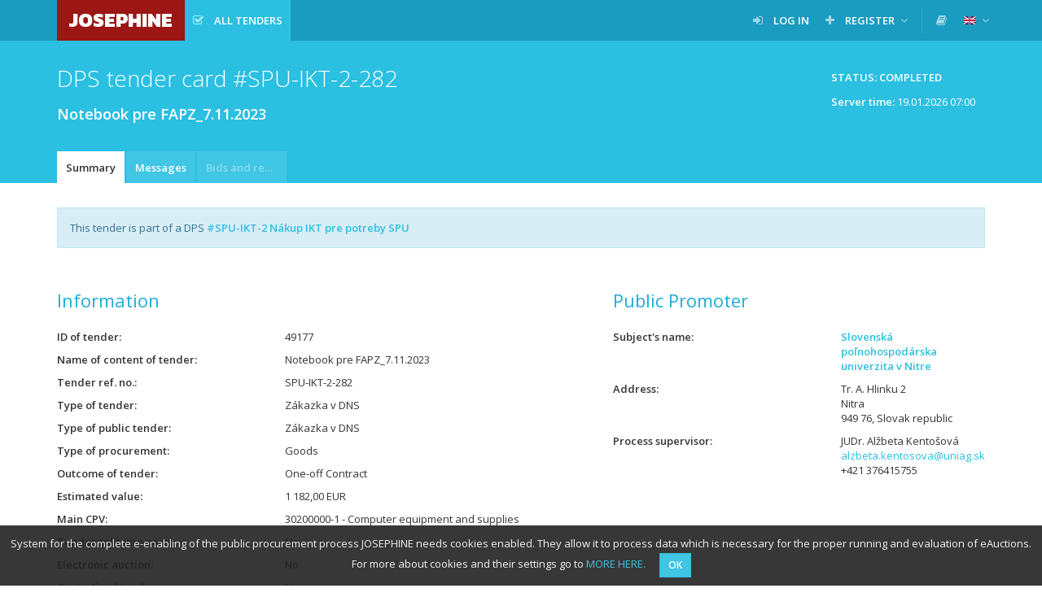

--- FILE ---
content_type: text/html; charset=UTF-8
request_url: https://josephine.proebiz.com/en/tender/49177/summary
body_size: 4346
content:
<!DOCTYPE html>
<html lang="en">
<head>
            <!-- Google Tag Manager -->
        <script>
            (function (w, d, s, l, i) {
                w[l] = w[l] || [];
                w[l].push({
                    'gtm.start':
                        new Date().getTime(), event: 'gtm.js',
                });
                var f = d.getElementsByTagName(s)[0],
                    j = d.createElement(s), dl = l != 'dataLayer' ? '&l=' + l : '';
                j.async = true;
                j.src =
                    'https://www.googletagmanager.com/gtm.js?id=' + i + dl;
                f.parentNode.insertBefore(j, f);
            })(window, document, 'script', 'dataLayer', 'GTM-MFH29GT');
        </script>
        <!-- End Google Tag Manager -->
    
    <meta charset="utf-8">
    <meta name="viewport" content="width=device-width, initial-scale=1">

    <meta name="msapplication-TileColor" content="#ffffff">
    <meta name="msapplication-TileImage" content="/icons/ms-icon-144x144.png">
    <meta name="theme-color" content="#ffffff">
    <link rel="manifest" href="/manifest.json">
    <link rel="apple-touch-icon" sizes="256x256" href="/icons/android-chrome-256x256.png">
    <link rel="icon" type="image/png" sizes="192x192" href="/icons/android-chrome-192x192.png">
    <link rel="apple-touch-icon" sizes="180x180" href="/icons/apple-touch-icon.png">
    <link rel="icon" type="image/png" sizes="32x32" href="/icons/favicon-32x32.png">
    <link rel="icon" type="image/png" sizes="16x16" href="/icons/favicon-16x16.png">
    <link rel="mask-icon" href="/icons/safari-pinned-tab.svg" color="#5bbad5">

    <title>
        JOSEPHINE - Notebook pre FAPZ_7.11.2023
    </title>
    <base href="/">
        <link href="https://fonts.googleapis.com/css?family=Open+Sans:300,400,600&amp;subset=latin-ext" rel="stylesheet">
    <link href="https://fonts.googleapis.com/css?family=Kanit:800" rel="stylesheet">

    <link rel="stylesheet" href="/build/912.d226def0.css"><link rel="stylesheet" href="/build/848.02aa6f98.css"><link rel="stylesheet" href="/build/theme-blue.fd94e05f.css">

    </head>
<body class="">
<!-- Google Tag Manager (noscript) -->
<noscript>
    <iframe src="https://www.googletagmanager.com/ns.html?id=GTM-MFH29GT" height="0" width="0" style="display:none;visibility:hidden"></iframe>
</noscript>
<!-- End Google Tag Manager (noscript) -->

    <nav class="navbar navbar-default navbar-fixed-top">
        <div class="container">
            <div class="navbar-header">
                <button type="button" class="navbar-toggle collapsed" data-toggle="collapse" data-target="#navbar">
                    <span class="icon-bar"></span>
                    <span class="icon-bar"></span>
                    <span class="icon-bar"></span>
                </button>
                <a class="navbar-brand bg-logo no-margin" href="/en/">
                    JOSEPHINE
                </a>
            </div>
                            <div id="navbar" class="navbar-collapse collapse">
                    
<ul class="nav navbar-nav navbar-left">

        <li class="active ">
        <a  href="/en/public-tenders/all"    title="All tenders" >
                            <span class="fa fa-check-square-o fa-margined"></span>
                                        <span class="navbar-link" style="max-width: inherit;" >All tenders</span>
                                </a>
            </li>


    
    
    
    
    </ul>

<ul class="nav navbar-nav navbar-right">
    
                                

            <li class=" ">
        <a  href="/en/login"   >
                            <span class="fa fa-sign-in fa-margined"></span>
                                        <span class="navbar-link" >Log in</span>
                                </a>
            </li>

            <li class=" dropdown">
        <a   class="dropdown-toggle" data-toggle="dropdown"  >
                            <span class="fa fa-plus fa-margined"></span>
                                        <span class="navbar-link" >Register</span>
                                        <span class="fa fa-angle-down"></span>
                    </a>
                    <ul class="dropdown-menu">
                                                            <li>
                            <a href="/en/register" class="">
                                                                Using password
                            </a>
                        </li>
                                                </ul>
            </li>

    
    <li class="navbar-divider"></li>

                
            <li>
            <a data-open-manuals="/en/manuals-template" title="LIBRARY OF MANUALS AND LINKS">
                <span class="fa fa-book"></span>
            </a>
        </li>
    
            <li class="dropdown">
            <a class="dropdown-toggle" data-toggle="dropdown">
            <span class="navbar-link">
                <img src="/images/flags/en.png" alt="english"
                     title="english" style="">
            </span>
                <span class="fa fa-angle-down"></span>
            </a>
            <ul class="dropdown-menu">
                                                            <li>
                            <a href="/locale-change/2">
                        <span class="fa fa-margined">
                            <img src="/images/flags/cs.png" alt="čeština" title="čeština">
                        </span>
                                čeština
                            </a>
                        </li>
                                                                                                                    <li>
                            <a href="/locale-change/3">
                        <span class="fa fa-margined">
                            <img src="/images/flags/pl.png" alt="polski" title="polski">
                        </span>
                                polski
                            </a>
                        </li>
                                                                                <li>
                            <a href="/locale-change/1">
                        <span class="fa fa-margined">
                            <img src="/images/flags/sk.png" alt="slovenčina" title="slovenčina">
                        </span>
                                slovenčina
                            </a>
                        </li>
                                                </ul>
        </li>
    </ul>
                </div>
                    </div>
    </nav>
                    
    
                    
                        <div class="titlebar">
                <div class="container">
                                            <div class="btn-toolbar">
                                <span class="btn btn-static">
        Status: Completed
    </span>

    
    <div class="clearfix" style="padding: 6px 12px;margin-left: 5px;clear: both;">
        <p class="pull-right">
            <strong>Server time:</strong> <span id="serverTime">19.01.2026 07:00</span>
        </p>
    </div>

                        </div>
                                        <h1 class="">
                                                                DPS tender card
    
    #SPU-IKT-2-282
    <div class="h1-desc" style="white-space: normal;">
        Notebook pre FAPZ_7.11.2023
    </div>

                                            </h1>
                </div>
            </div>
            
            <div class="tabsbar">
            <div class="container">
                <ul class="nav nav-tabs">
                            <li class="active   " title="Summary">
        <a  href="/en/tender/49177/summary"  >
            Summary
                    </a>
    </li>

        <li class="   " title="Messages">
        <a  href="/en/tender/49177/message/list"  >
            Messages
                    </a>
    </li>

        <li class="disabled   " title="Bids and requests">
        <a  >
            Bids and requests
                    </a>
    </li>


    
        
                </ul>
            </div>
        </div>
    
    
                
    
    <div class="container">
        <div class="paper">
                                                


    <div class="alert alert-info">
        This tender is part of a DPS

                <a href="/en/tender/12595/summary">            <strong>#SPU-IKT-2 Nákup IKT pre potreby SPU</strong>
            </a>    </div>

<div class="row">
    <div class="col-md-7">
        <h2>
            Information
        </h2>
        <dl class="dl-horizontal">
            <dt title="ID of tender">ID of tender</dt>
            <dd>
                49177
            </dd>
            <dt title="Name of content of tender">Name of content of tender</dt>
            <dd>
                Notebook pre FAPZ_7.11.2023
            </dd>
                        <dt title="Tender ref. no.">Tender ref. no.</dt>
            <dd>
                SPU-IKT-2-282
            </dd>

            
            
            <dt title="Type of tender">Type of tender</dt>
            <dd>
                Zákazka v DNS
            </dd>
            <dt title="Type of public tender">Type of public tender</dt>
            <dd>
                Zákazka v DNS
            </dd>
            <dt title="Type of procurement">Type of procurement</dt>
            <dd>
                                    Goods                            </dd>
                            <dt title="Outcome of tender">Outcome of tender</dt>
                <dd>
                    One-off Contract
                </dd>
                                        <dt title="Estimated value">Estimated value</dt>
                <dd>
                    1 182,00 EUR
                </dd>
            
            
                            <dt title="Main CPV">Main CPV</dt>
                <dd>
                    30200000-1 - Computer equipment and supplies
                </dd>
                        
                            <dt title="Tender split into parts">Tender split into parts</dt>
                <dd>No</dd>
            
            
                            <dt title="Electronic auction">Electronic auction</dt>
                <dd>
                    No
                </dd>
                                        <dt title="Centralised tender">Centralised tender</dt>
                <dd>
                    No
                </dd>
                        <dt title="NUTS">NUTS</dt>
            <dd>
                SK - Slovenská republika
            </dd>
                        <dt title="Brief description of tender or procurement">Brief description of tender or procurement</dt>
            <dd>
                <p style="text-overflow: ellipsis; overflow: hidden;">
                    Notebooky
                </p>
            </dd>

                            <dt>Criterion for evaluation of bid</dt>
                <dd>
                    Lowest price
                </dd>
            
                            <dt title="For evaluation the price is determined">For evaluation the price is determined</dt>
                <dd>
                    <p>
                        including VAT
                    </p>
                </dd>
            
                        
                    </dl>
        <h2>
            Schedule
        </h2>
        <dl class="dl-horizontal">
                                                <dt title="Lehota na predkladanie ponúk">
                        Lehota na predkladanie ponúk
                    </dt>
                    <dd>
                                    <span title="2 years ago">13.11.2023 09:00:00</span>
    
                                                    (Online access to bids)
                                            </dd>
                                                    <dt title="Planned opening of bids">
                        Planned opening of bids
                    </dt>
                    <dd>
                                    <span title="2 years ago">13.11.2023 09:15:00</span>
    
                    </dd>
                                                            </dl>
    </div>
    <div class="col-md-5">
                <h2>
                                                Public Promoter
                                    </h2>
        <dl class="dl-horizontal">
            <dt title="Subject&#039;s name">Subject&#039;s name</dt>
            <dd>
                <a href="/en/profile/00397482">
                    <strong>
                            Slovenská poľnohospodárska univerzita v Nitre

                    </strong>
                </a>
            </dd>
            <dt title="Address">Address</dt>
            <dd>
                                    Tr. A. Hlinku 2
                    <br>
                    Nitra
                    <br>
                    949 76, Slovak republic
                            </dd>
                            <dt title="Process supervisor">Process supervisor</dt>
                <dd>
                                                                        JUDr. Alžbeta Kentošová
                        
                                                    <br>
                            <a href="mailto:alzbeta.kentosova@uniag.sk">alzbeta.kentosova@uniag.sk</a>
                        
                                                    <br>
                            +421 376415755
                                                            </dd>
                                            </dl>
    </div>
</div>

        
            <h2>
            Documents
        </h2>
    
    
            <table class="table table-striped table-middle table-hover table-rowlink">
            <thead>
            <tr>
                    <th class=" " title="Name of document">
        Name of document
    </th>

                    <th class=" " title="Type">
        Type
    </th>

                    <th class="text-right " title="Size">
        Size
    </th>

                    <th class="text-right " title="Uploaded on">
        Uploaded on
    </th>

                                        <th class=" " title="">
        
    </th>

                            </tr>
            </thead>
            <tbody>
                            <tr title="This document is available after logging in to the JOSEPHINE system" data-description="This document is available after logging in to the JOSEPHINE system">
                    <td>
                                                            <span class="file-icon fa-margined fa fa-file-word-o" title="application/vnd.openxmlformats-officedocument.wordprocessingml.document"></span>

                                                <span  title="This document is available after logging in to the JOSEPHINE system" >
                            Sutazne podklady .docx
                        </span>
                    </td>
                    <td>
                        Súťažné podklady
                    </td>
                    <td class="text-right">
                        60.88 KB
                    </td>
                    <td class="text-right">
                                    <span title="2 years ago">07.11.2023 15:20:59</span>
    
                    </td>
                    <td class="rowlink-skip">
                                                    <span class="fa fa-download disabled" title="This document is available after logging in to the JOSEPHINE system"></span>
                                            </td>
                </tr>
                            <tr title="This document is available after logging in to the JOSEPHINE system" data-description="This document is available after logging in to the JOSEPHINE system">
                    <td>
                                                            <span class="file-icon fa-margined fa fa-file-excel-o" title="application/vnd.openxmlformats-officedocument.spreadsheetml.sheet"></span>

                                                <span  title="This document is available after logging in to the JOSEPHINE system" >
                            Priloha c. 1.xlsx
                        </span>
                    </td>
                    <td>
                        Súťažné podklady
                    </td>
                    <td class="text-right">
                        14.33 KB
                    </td>
                    <td class="text-right">
                                    <span title="2 years ago">07.11.2023 15:20:59</span>
    
                    </td>
                    <td class="rowlink-skip">
                                                    <span class="fa fa-download disabled" title="This document is available after logging in to the JOSEPHINE system"></span>
                                            </td>
                </tr>
                        </tbody>
        </table>
    


        </div>
    </div>

    <footer class="sticky-footer">
        <div class="container">
            &copy; 2026 PROEBIZ s.r.o. | <a href="/en/support">SUPPORT</a>/<a href="/en/contact">CONTACT</a> - tel: +420 597 587 111, email: houston@proebiz.com | <a href="https://store.proebiz.com/docs/josephine/en/Accessibility_declaration_JOSEPHINE_EN.pdf" target="_blank">Accessibility declaration</a> | JOSEPHINE 2.3
                    </div>
    </footer>

            
        <div id="cookieNotification"
         data-text="System for the complete e-enabling of the public procurement process JOSEPHINE needs cookies enabled. They allow it to process data which is necessary for the proper running and evaluation of eAuctions. For more about cookies and their settings go to"
         data-button="OK"
         data-link="https://store.proebiz.com/docs/josephine/en/Cookies.pdf"
         data-link-text="MORE HERE"
         data-expire="365">
    </div>

    
    
    <div data-app-locale="en"></div>
            <script>
        var translations = {
            ok: 'OK',
            storno: 'Storno',
            close: 'Close',
            login: 'Log in',
            confirmAndClose: 'Confirm and close',
            generating: 'Generating in progress'
        };
    </script>
    <script src="/build/runtime.866c25a7.js" defer></script><script src="/build/518.21388f9d.js" defer></script><script src="/build/692.f3ffbaeb.js" defer></script><script src="/build/51.97c7b55b.js" defer></script><script src="/build/316.7ed7bd0d.js" defer></script><script src="/build/706.9dd71c60.js" defer></script><script src="/build/app.d7edffa9.js" defer></script>
    <script src="/build/cookie-notification.1c2f9846.js" defer></script>
    <script src="/build/check-logged-user.95d869d9.js" defer></script>

    
    <script src="/build/server-time.2b7c3049.js" defer></script>

</body>
</html>


--- FILE ---
content_type: text/javascript
request_url: https://josephine.proebiz.com/build/app.d7edffa9.js
body_size: 13455
content:
/*! For license information please see app.d7edffa9.js.LICENSE.txt */
(self.webpackChunk=self.webpackChunk||[]).push([[524],{3696:(a,e,t)=>{var n,i=t(4692);t(8598),t(4170),t(7495),t(5746),i(function(){var a=i("#tree-wrapp");a.bind("loaded.jstree",function(a,e){i("input[name=search]").removeAttr("disabled")}).jstree({checkbox:{},search:{show_only_matches:!0,show_only_matches_children:!0,ajax:{url:a.data("search-url")}},plugins:["checkbox","search","massload"],core:{strings:{"Loading ...":a.data("loading-text")},data:{url:a.data("url"),data:function(a){return{id:a.id}}}},massload:{url:a.data("url"),data:function(a){return{ids:a.join(",")}}}}),a.on("search.jstree",function(e,t,n){0===t.nodes.length&&(a.jstree(!0).hide_all(),i("#no-result-message").removeClass("hidden"))}),i("#q").on("input",function(e){var t=i("#q").val();a.jstree(!0).show_all(),t.length>=3&&(i("#no-result-message").addClass("hidden"),a.jstree(!0).search(t))}),a.on("changed.jstree",function(a,e){n=e.selected,document.getElementById("cpvs").value=n}),i("#tree-form").on("submit",function(){return document.getElementById("cpvs").value=n,!0})})},4028:(a,e,t)=>{var n=t(4692);t.g.$=t.g.jQuery=n;var i=t(5093);t.g.moment=i,t.g.bootbox=t(6352),t(6464),t(5784),t(4418),t(9583),t(4195),t(567),t(4210),t(6739),t(9264),t(1647),t(1963),t(1251),t(4245),t(7996),t(5625),t(286),t(4213),t(3114),t(8294),t(8644),t(8816),t(9795),t(4501),t(3696)},4501:(a,e,t)=>{var n,i=t(4692);function s(){var a,e,t="function"==typeof Symbol?Symbol:{},n=t.iterator||"@@iterator",i=t.toStringTag||"@@toStringTag";function r(t,n,i,s){var r=n&&n.prototype instanceof l?n:l,c=Object.create(r.prototype);return o(c,"_invoke",function(t,n,i){var s,o,r,l=0,c=i||[],u=!1,p={p:0,n:0,v:a,a:h,f:h.bind(a,4),d:function(e,t){return s=e,o=0,r=a,p.n=t,d}};function h(t,n){for(o=t,r=n,e=0;!u&&l&&!i&&e<c.length;e++){var i,s=c[e],h=p.p,f=s[2];t>3?(i=f===n)&&(r=s[(o=s[4])?5:(o=3,3)],s[4]=s[5]=a):s[0]<=h&&((i=t<2&&h<s[1])?(o=0,p.v=n,p.n=s[1]):h<f&&(i=t<3||s[0]>n||n>f)&&(s[4]=t,s[5]=n,p.n=f,o=0))}if(i||t>1)return d;throw u=!0,n}return function(i,c,f){if(l>1)throw TypeError("Generator is already running");for(u&&1===c&&h(c,f),o=c,r=f;(e=o<2?a:r)||!u;){s||(o?o<3?(o>1&&(p.n=-1),h(o,r)):p.n=r:p.v=r);try{if(l=2,s){if(o||(i="next"),e=s[i]){if(!(e=e.call(s,r)))throw TypeError("iterator result is not an object");if(!e.done)return e;r=e.value,o<2&&(o=0)}else 1===o&&(e=s.return)&&e.call(s),o<2&&(r=TypeError("The iterator does not provide a '"+i+"' method"),o=1);s=a}else if((e=(u=p.n<0)?r:t.call(n,p))!==d)break}catch(e){s=a,o=1,r=e}finally{l=1}}return{value:e,done:u}}}(t,i,s),!0),c}var d={};function l(){}function c(){}function u(){}e=Object.getPrototypeOf;var p=[][n]?e(e([][n]())):(o(e={},n,function(){return this}),e),h=u.prototype=l.prototype=Object.create(p);function f(a){return Object.setPrototypeOf?Object.setPrototypeOf(a,u):(a.__proto__=u,o(a,i,"GeneratorFunction")),a.prototype=Object.create(h),a}return c.prototype=u,o(h,"constructor",u),o(u,"constructor",c),c.displayName="GeneratorFunction",o(u,i,"GeneratorFunction"),o(h),o(h,i,"Generator"),o(h,n,function(){return this}),o(h,"toString",function(){return"[object Generator]"}),(s=function(){return{w:r,m:f}})()}function o(a,e,t,n){var i=Object.defineProperty;try{i({},"",{})}catch(a){i=0}o=function(a,e,t,n){function s(e,t){o(a,e,function(a){return this._invoke(e,t,a)})}e?i?i(a,e,{value:t,enumerable:!n,configurable:!n,writable:!n}):a[e]=t:(s("next",0),s("throw",1),s("return",2))},o(a,e,t,n)}function r(a,e,t,n,i,s,o){try{var r=a[s](o),d=r.value}catch(a){return void t(a)}r.done?e(d):Promise.resolve(d).then(n,i)}t(2675),t(9463),t(6280),t(6918),t(8706),t(113),t(1629),t(4423),t(8598),t(2062),t(4114),t(5086),t(3288),t(4170),t(2010),t(2892),t(9868),t(9904),t(4185),t(875),t(3548),t(287),t(6099),t(8459),t(3362),t(7495),t(8781),t(1699),t(1761),t(5440),t(9978),t(2762),t(8992),t(2577),t(1454),t(7550);var d=!1;function l(a,e){bootbox.confirm({message:a,buttons:{cancel:{label:translations.storno},confirm:{label:translations.ok}},callback:function(a){a?e():(i("[data-prevent-double-click]").removeClass("disabled"),i("[data-prevent-double-click]").css("pointer-events",""))}})}function c(){i(".owl-carousel").owlCarousel({items:1,loop:!0,nav:!1,navText:['<i class="fa fa-chevron-left" aria-hidden="true"></i>','<i class="fa fa-chevron-right" aria-hidden="true"></i>'],dots:!1,autoplay:!0,autoplayTimeout:7e3,autoplayHoverPause:!0,autoHeight:!0,animateOut:"fadeOut"}),i("form[data-are-you-sure]").areYouSure({}),i("[data-prevent-double-click]").not(".initialized-dblclick").on("click",function(a){return!!i(this).hasClass("initialized-confirm")||!i(this).hasClass("disabled")&&(i(this).addClass("disabled"),i(this).css("pointer-events","none"),!0)}).addClass("initialized-dblclick"),i("[data-confirm]").not(".initialized-confirm").on("click",function(a){a.preventDefault(),a.stopPropagation();var e=i(this);e.attr("disabled")||bootbox.confirm({message:e.data("confirm"),buttons:{cancel:{label:translations.storno},confirm:{label:translations.ok}},callback:function(t){t&&(e.unbind(a),e.get(0).click())}})}).addClass("initialized-confirm"),i("[data-confirm-executing]").not(".initialized-confirm").on("click",function(a){a.preventDefault(),a.stopPropagation();var e=i(this);e.attr("disabled")||bootbox.confirm({message:e.data("confirm-executing"),buttons:{cancel:{label:translations.storno},confirm:{label:translations.ok}},callback:function(t){if(t){var n=void 0===e.data("confirm-executing-sub"),i=void 0===e.data("confirm-executing-dns-request");e.data("confirm-executing-sub")&&bootbox.confirm({message:e.data("confirm-executing-sub"),buttons:{cancel:{label:translations.storno},confirm:{label:translations.ok}},callback:function(t){t&&(e.get(0).href=e.get(0).href+"?sendInvitaiton=1"),(n=!0)&&i&&(e.unbind(a),e.get(0).click())}}),e.data("confirm-executing-dns-request")&&bootbox.confirm({message:e.data("confirm-executing-dns-request"),buttons:{cancel:{label:translations.storno},confirm:{label:translations.ok}},callback:function(t){t&&(i=!0,n&&i&&(e.unbind(a),e.get(0).click()))}}),n&&i&&(e.unbind(a),e.get(0).click())}}})}).addClass("initialized-confirm"),i("[data-open-manuals]").not(".initialized-manuals").on("click",function(a){a.preventDefault(),a.stopPropagation();var e=i(this);e.attr("disabled")||i.get(e.data("open-manuals"),function(a){bootbox.dialog({title:e.attr("title"),message:a.template,size:"large",buttons:{},onEscape:!0,backdrop:!0,className:"manual-wrapper"})})}),i("[data-eks-requirements-templates]").not(".initialized-manuals").on("click",function(a){a.preventDefault(),a.stopPropagation();var e=i(this);e.attr("disabled")||i.get(e.data("eks-requirements-templates"),{inputId:i(this).data("input-id")},function(a){var t=bootbox.dialog({title:e.attr("title"),message:a.template,size:"large",buttons:{},onEscape:!0,backdrop:!0});i("[data-target-input-id]").bind("click",function(a){a.preventDefault(),a.stopPropagation();var e=i(this),n=e.data("target-input-id");i("#"+n).val(e.data("content")),t.modal("hide")})})}),i("[data-event-template]").not(".initialized").on("change",function(a){var e=i(this);i.get(e.data("event-template"),{templateId:i(this).val()},function(a){i("[data-event-title]").val(a.title),i("[data-event-description]").val(a.description),a.duration?(i("[data-notification-enable]").iCheck("check"),i("[data-notification-value]").val(a.duration.value),i("[data-notification-unit]").val(a.duration.unit).change()):i("[data-notification-enable]").iCheck("uncheck")})}),i("[data-description]").not(".initialized-description").on("click",function(a){a.preventDefault(),a.stopPropagation();var e=i(this);bootbox.dialog({message:e.data("description"),title:e.data("description-title"),buttons:{},onEscape:!0,backdrop:!0})}).addClass("initialized-description"),i("[data-html-description]").not(".initialized-description").on("click",function(a){a.preventDefault(),a.stopPropagation();var e=i(this);bootbox.dialog({message:e.data("html-description"),size:"large",onEscape:!0,backdrop:!0,title:e.data("description-title"),buttons:{}})}).addClass("initialized-description"),i("[data-dialog-url]").not(".initialized-description").on("click",function(a){a.preventDefault(),a.stopPropagation();var e=i(this);i.get(e.data("dialog-url"),{},function(a){bootbox.dialog({message:a.content,onEscape:!0,backdrop:!0,title:e.data("dialog-url-title"),buttons:{}})})}).addClass("initialized-description"),i("input").not(".initialized-icheck").iCheck({checkboxClass:"icheckbox_minimal-blue",radioClass:"iradio_minimal-blue",increaseArea:"20%"}).addClass("initialized-icheck"),i("textarea").not(".initialized").autogrow().addClass("initialized"),i.fn.select2.defaults.set("theme","bootstrap"),i("[data-autocomplete-url]").not(".initialized").each(function(){var a=i(this),e=a.parent().find("select");e.css("width","100%"),a.addClass("initialized");var t=a.val()?a.val().split(","):[];i.getJSON(a.data("autocomplete-url"),{init:!0,ids:t},function(t){for(var s=0;s<t.length;s++)e.append(i("<option/>",{value:t[s].id,text:t[s].text,selected:!0}));var o={minimumInputLength:a.data("minimum-input-length"),language:n,ajax:{}};o.ajax.url=a.data("autocomplete-url"),o.ajax.dataType="json",o.ajax.delay=100,o.ajax.cache=!1,o.ajax.data=function(a){return{q:a.term,page:a.page}},o.ajax.processResults=function(a,e){return{results:a.results,pagination:{more:!a.is_last}}},a.attr("data-allow-clear")&&(o.allowClear=!0,o.placeholder={id:""}),e.select2(o),e.on("change",function(t){a.attr("multiple")?a.val(e.val().join(",")):a.val(e.val()),a.change()})})}),i("select[data-use-select2]").not(".initialized").each(function(){var a=i(this);a.addClass("initialized"),a.css("width","100%");var e={language:n};a.attr("data-allow-search")||(e.minimumResultsForSearch=Number.POSITIVE_INFINITY),a.attr("data-allow-clear")&&(e.allowClear=!0,e.placeholder={id:""}),a.attr("data-placeholder")&&(e.placeholder=a.attr("data-placeholder")),e.escapeMarkup=function(a){return a},a.select2(e)}),i("textarea[data-use-wysiwyg=1]").not(".initialized-wysiwyg").each(function(){var a,e=i(this);e.addClass("initialized-wysiwyg"),(a=e.data("use-wysiwyg-non-image")?{toolbar:[["style",["bold","italic","underline","clear"]],["font",["strikethrough","superscript","subscript"]],["fontsize",["fontsize"]],["para",["ul","ol","paragraph"]],["height",["height"]],["insert",[]]]}:{toolbar:[["style",["bold","italic","underline","clear"]],["font",["strikethrough","superscript","subscript"]],["fontsize",["fontsize"]],["para",["ul","ol","paragraph"]],["height",["height"]],["insert",["link","picture"]]]}).minHeight=140,"cs"===n&&(a.lang="cs-CZ"),"sk"===n&&(a.lang="sk-SK"),"pl"===n&&(a.lang="pl-PL"),e.is("[disabled=disabled]")?e.summernote("disable"):e.summernote(a)}),i(".datetime-picker").not(".initialized").datetimepicker({format:"DD.MM.YYYY HH:mm:ss",showClear:!0,showTodayButton:!0,useCurrent:!1,stepping:1,sideBySide:!0,toolbarPlacement:"bottom",locale:n,icons:{time:"fa fa-clock-o",date:"fa fa-calendar",up:"fa fa-angle-up",down:"fa fa-angle-down",previous:"fa fa-angle-left",next:"fa fa-angle-right",today:"fa fa-bullseye",clear:"fa fa-trash",close:"fa fa-remove"}}).addClass("initialized"),i(".date-picker").not(".initialized").datetimepicker({format:"DD.MM.YYYY",showClear:!0,showTodayButton:!0,useCurrent:!1,locale:n,icons:{time:"fa fa-clock-o",date:"fa fa-calendar",up:"fa fa-arrow-up",down:"fa fa-arrow-down",previous:"fa fa-arrow-left",next:"fa fa-arrow-right",today:"fa fa-bullseye",clear:"fa fa-trash",close:"fa fa-remove"}}).addClass("initialized"),i(".file-picker").not(".initialized").each(function(){var a=i(this),e=i(this).data("max-file-size"),t=i(this).data("accept");a.addClass("initialized");var n=i("[data-file]",this);if(!n.attr("disabled")){var s=i(".browse",this),o=i(".info > .file-name",this),r=i(".progress-loader",this),d=i(".progress-bar",this),l=s.closest("form").find("button[type=submit]"),c=new Flow({target:"/file/upload",singleFile:!0});n.data("only-images")?c.assignBrowse(s[0],!1,!0,{accept:"image/*"}):t?c.assignBrowse(s[0],!1,!0,{accept:t}):c.assignBrowse(s[0]),c.on("fileAdded",function(t){if(t.size>e)return a.parent().addClass("has-error"),i(".file-size-error").removeClass("hidden"),!1;a.parent().removeClass("has-error"),i(".file-size-error").addClass("hidden")}),c.on("filesSubmitted",function(){if(!c.files[0])return!1;o.text(c.files[0].name),d.css({width:"0%"}),r.removeClass("hidden"),r.slideDown(),d.addClass("progress-bar-striped active"),d.removeClass("progress-bar-danger"),d.removeClass("progress-bar-success"),s.attr("disabled","disabled"),l.attr("disabled","disabled"),c.upload()}),c.on("fileProgress",function(a){d.css({width:Math.floor(100*a.progress())+"%"})}),c.on("fileError",function(){d.addClass("progress-bar-danger"),d.removeClass("progress-bar-striped active"),s.removeAttr("disabled"),l.removeAttr("disabled"),c.cancel(),o.text("error")}),c.on("fileSuccess",function(a,e){var t=i.parseJSON(e);if(d.addClass("progress-bar-success"),d.removeClass("progress-bar-striped active"),s.removeAttr("disabled"),l.removeAttr("disabled"),r.slideUp(),c.cancel(),n.val(t.id),n.data("image-preview")){var o=new FileReader;o.onload=function(a){i(".image-preview").html('<img src="'+a.target.result+'">')},o.readAsDataURL(a.file)}})}}),i(".drop-file-picker-wrapp").not(".initialized").each(function(){var a=i(this),e=i(this).data("max-file-size");a.addClass("initialized");var t=i("[data-file]",this);if(!t.attr("disabled")){var n=i(".browse",this),s=n.closest("form").find("button[type=submit]"),o=i(".drop-file-row-template").html(),r=new Flow({target:"/file/upload",singleFile:!1});r.assignBrowse(n[0]),r.assignDrop(a),r.on("fileAdded",function(a){var t=o.replaceAll("#file_name#",a.name).replaceAll("#file_size#",function(a){for(var e=0;a>900;)a/=1024,e++;return Math.round(100*a)/100+" "+["B","KB","MB","GB"][e]}(a.size)).replaceAll("#file_id#",a.uniqueIdentifier);i(".file-list").append('<tr id="file_row_'+a.uniqueIdentifier+'">'+t+"</tr>");var n=i("#size-error_"+a.uniqueIdentifier);if(a.size<e)return i("#file_row_"+a.uniqueIdentifier).addClass("text-danger"),i("#progress_"+a.uniqueIdentifier).parent().addClass("hidden"),n.removeClass("hidden"),r.removeFile(a),!1;n.addClass("hidden")}),r.on("filesSubmitted",function(){if(0===r.files.length)return!1;r.files.length>1&&i("[data-drop-document-name]").attr("disabled","disabled").val(""),n.attr("disabled","disabled"),s.attr("disabled","disabled"),r.upload()}),r.on("fileProgress",function(a){var e=i("#progress_"+a.uniqueIdentifier),t=Math.floor(100*a.progress())+"%";e.css({width:t}),e.html(t)}),r.on("fileError",function(a){var e=i("#progress_"+a.uniqueIdentifier);e.addClass("progress-bar-danger"),e.removeClass("progress-bar-striped active progress-bar-warning progress-bar-success"),e.css({width:Math.floor(100*a.progress())+"%"}),i("#file_row_"+a.uniqueIdentifier).addClass("text-danger"),n.removeAttr("disabled"),s.removeAttr("disabled")}),r.on("fileSuccess",function(a,e){var o=i.parseJSON(e),r=i("#progress_"+a.uniqueIdentifier);r.addClass("progress-bar-success"),r.removeClass("progress-bar-striped active progress-bar-warning progress-bar-danger"),r.css({width:100*a.progress()+"%"}),i("#file_row_"+a.uniqueIdentifier).addClass("text-success"),n.removeAttr("disabled"),s.removeAttr("disabled"),t.val(t.val()+","+o.id)})}}),i(".collection-wrapper").not(".initialized").each(function(){var a=i(this);a.addClass("initialized");var e=i(".collection",this),t=i(".collection-add",this),n=a.data("prototype"),s=a.data("row");t.on("click",function(t){t.preventDefault();var s=a.data("length"),o=i(n.replace(/__name__/g,s));a.data("length",s+1),e.append(o),c()}),e.on("click",".collection-delete",function(a){a.preventDefault(),i(this).closest(s).remove()})}),i("input[readonly]").focus(function(){this.blur()})}i.fn.refreshDataSelect2=function(a){this.select2("data",a);var e=i(this[0]),t=a.map(function(a){return'<option value="'+a.id+'">'+a.text+"</option>"});e.html(t.join("")).change()},i(function(){n=i("[data-app-locale]").data("app-locale"),c(),i(".table-rowlink tbody").each(function(){var a=i(this),e={};a.attr("data-target-rowlink")&&(e.target=i(".table-rowlink tbody").data("target-rowlink")),a.addClass("rowlink").rowlink(e)}),i("[data-addressed-supplier]").change(function(){if($this=i(this),$name=i("[data-addressed-name]"),$emails=i("[data-addressed-emails]"),!$this.val())return $name.val(""),void $emails.val("");i.getJSON($this.data("addressed-supplier")+"/"+$this.val(),{},function(a){$name.val(a.name),$emails.val(a.emails)})}),i("[data-contract-registry-supplier]").change(function(){if($this=i(this),$name=i("[data-contract-name-supplier-side]"),$uin=i("[data-contract-uin-supplier-side]"),$address=i("[data-contract-address-supplier-side]"),!$this.val())return $name.val(""),$uin.val(""),void $address.val("");i.getJSON($this.data("contract-registry-supplier")+"/"+$this.val(),{},function(a){$name.val(a.name),$uin.val(a.uin),$address.val(a.address.street+", "+a.address.streetNumber+", "+a.address.city+", "+a.address.zipCode+", "+a.address.country).trigger("change")})}),i("[data-contract-supplier]").change(function(){if($this=i(this),$name=i("[data-contract-supplier-name]"),$uin=i("[data-contract-supplier-uin]"),$vatNumber=i("[data-contract-supplier-vat-number]"),$street=i("[data-address-street]"),$streetNumber=i("[data-address-street-number]"),$city=i("[data-address-city]"),$zipCode=i("[data-address-zip-code]"),$country=i("[data-address-country]"),!$this.val())return $name.val(""),$uin.val(""),$vatNumber.val(""),$street.val(""),$streetNumber.val(""),$city.val(""),$zipCode.val(""),void $country.val("").trigger("change");i.getJSON($this.data("contract-supplier")+"/"+$this.val(),{},function(a){$name.val(a.name),$uin.val(a.uin),$vatNumber.val(a.vatNumber),$street.val(a.address.street),$streetNumber.val(a.address.streetNumber),$city.val(a.address.city),$zipCode.val(a.address.zipCode),$country.val(a.address.country).trigger("change")})});var a=function(){i(this).data("tender-split")?i(this).is(":checked")?i("[data-tender-split-by-categories]").iCheck("uncheck").iCheck("disable").iCheck("update"):i("[data-tender-split-by-categories]").iCheck("enable").iCheck("update"):i(this).is(":checked")?i("[data-tender-split]").iCheck("uncheck").iCheck("disable").iCheck("update"):i("[data-tender-split]").iCheck("enable").iCheck("update")};i("[data-tender-split]").on("ifToggled",a),i("[data-tender-split-by-categories]").on("ifToggled",a);var e=i("[data-tender-settings]");function t(){var a=e.val(),t=1===e.find(":selected").data("hide-split"),s=1===e.find(":selected").data("ovs-sale");t?i("[data-tender-split]").iCheck("uncheck").iCheck("disable").iCheck("update"):i("[data-tender-split]").iCheck("enable").iCheck("update"),s?i("[data-centralized]").iCheck("uncheck").iCheck("disable").iCheck("update"):i("[data-centralized]").iCheck("enable").iCheck("update"),i.get("/"+n+"/promoter/tender/settings-preview/"+a,{},function(a){i("[data-tender-settings-preview]").html(a),c()})}e.change(t),e.length&&t();var o=i("[data-offer-limited]"),u=i("[data-offer-limit]"),p=i("[data-union]");i("[data-union]").on("ifToggled",function(a){i(this).is(":checked")?(o.iCheck("uncheck").iCheck("disable").iCheck("update"),u.attr("disabled","disabled")):o.iCheck("enable").iCheck("update")}),i("[data-offer-limited]").on("ifToggled",function(){o.is(":checked")?(u.removeAttr("disabled"),p.iCheck("uncheck").iCheck("disable").iCheck("update")):(u.attr("disabled","disabled"),p.iCheck("enable").iCheck("update"))});var h=function(){$this=i("[data-document-public]"),$this.is(":checked")?(i("[data-document-only-signed]").iCheck("enable").iCheck("update"),i("[data-document-part]").removeAttr("disabled")):(i("[data-document-only-signed]").iCheck("uncheck").iCheck("disable").iCheck("update"),i("[data-document-part]").attr("disabled",!0),i("[data-document-part]").val("").trigger("change"))};function f(){i("[data-doctype-common]").is(":checked")?i("[data-doctype-parts]").attr("disabled","disabled").val([]).change():i("[data-doctype-parts]").removeAttr("disabled")}function v(){i("[data-round-autoexecuted]").is(":checked")?i("[data-round-from]").attr("disabled","disabled").val("").change():i("[data-round-from]").removeAttr("disabled")}function m(){i("[data-introduction]").is(":checked")?(i("[data-round-autoexecuted]").iCheck("enable").iCheck("update"),i("[data-commision]").removeAttr("disabled"),i("[data-encrypted]").iCheck("check").iCheck("disable").iCheck("update")):(i("[data-round-autoexecuted]").iCheck("uncheck").iCheck("disable").iCheck("update"),i("[data-round-from]").removeAttr("disabled"),i("[data-commision]").attr("disabled","disabled").val(""),i("[data-encrypted]").iCheck("uncheck").iCheck("disable").iCheck("update"))}function g(a){return a||(a="0"),parseFloat(a.replace(",",".").replace(" ",""))}function b(a,e,t,n){i(a).click(function(){var a=i(this),s=a.closest("table"),o=s.find(e),r=+s.data("decimals");l(a.data("js-confirm"),function(){o.each(function(){var a=i(this),e=a.closest("tr").find(t),s=a.closest("tr").find("[data-vat-column]").val(),o=a.val(),d=+n(g(o),g(s)),l=Math.round(d*Math.pow(10,r))/Math.pow(10,r);e.val(l).change()})})})}i("[data-document-public]").on("ifToggled",h),h(),i("[data-doctype-common]").on("ifToggled",f),f(),i("[data-round-autoexecuted]").length&&(i("[data-round-autoexecuted]").on("ifToggled",v),v()),i("[data-introduction]").length&&(i("[data-introduction]").on("ifToggled",m),m()),i("[data-select-competence]").on("click",function(){var a=i(this).data("select-competence"),e=i(this).text().trim();return i("[data-competence-name]").val(e),i("[data-code]").iCheck("uncheck").iCheck("update"),i.each(a.split(","),function(a,e){i('[data-code="'+e+'"]').iCheck("enable").iCheck("check")}),!1}),i("[data-vat-prompt]").click(function(){var a,e,t=i(this);a=t.data("vat-prompt"),e=function(a){t.closest("table").find("[data-vat-column]").val(a).trigger("change")},bootbox.prompt({title:a,buttons:{cancel:{label:translations.storno},confirm:{label:translations.ok}},callback:function(a){null!==a?e(a):(i("[data-prevent-double-click]").removeClass("disabled"),i("[data-prevent-double-click]").css("pointer-events",""))}})}),i("[data-vat-price-copy]").change(function(){var a=i(this),e=a.val();a.closest("tr").find("[data-vat-price-without-vat]").val(e).change()}),b("[data-vat-calc-with]","[data-vat-price-without-vat]","[data-vat-price]",function(a,e){return a*(1+e/100)}),b("[data-vat-calc-without]","[data-vat-price]","[data-vat-price-without-vat]",function(a,e){return a/(1+e/100)}),i("[data-calculation-add]").click(function(){var a=i(this).data("calculation-add"),e=i("[data-calculation-expr]");e.val(e.val()+" "+a+" "),e.focus()}),i("[data-auto-submit]").on("ifToggled",function(a){d||i(this).closest("form").submit()}),i("[data-deadline]").on("input propertychange",function(a){var e=i(this).data("deadline-target");i("[data-deadline="+e+"]").prop("disabled",""!=a.currentTarget.value)}),i("[data-deadline]").each(function(){var a=i(this),e=a.data("deadline-target");""!=i("[data-deadline="+e+"]").val()&&a.prop("disabled",!0)}),i("[data-dependent]").on("input propertychange",function(a){var e=i(this).data("dependent-target");i("[data-dependent="+e+"]").val("")}),i("[data-dependent]").each(function(){var a=i(this),e=a.data("dependent-target");""!=i("[data-dependent="+e+"]").val()&&a.val("")}),i("[data-text]").on("ifClicked",function(){var a=i(this);i(".registration-info").html(a.data("text"))});var k=function(){var a=i("[data-invited-only]"),e=i(".invitedProposals");a.prop("checked")?e.removeClass("hidden"):e.addClass("hidden")};i("[data-invited-only]").length&&(i("[data-invited-only]").on("ifToggled",k),k()),i("[data-check-conversion]").on("click",function(){i("[data-valid-conversion]").each(function(){var a=i(this);1===a.data("valid-conversion")?a.addClass("text-success"):a.addClass("text-danger")})});var C=function(){var a=i("[data-tender-public]"),e=i("[data-tender-url-wrapp]");a.prop("checked")?e.removeClass("hidden"):e.addClass("hidden")};i("[data-tender-public]").on("ifToggled",C),C(),i("[data-copy-type-button]").on("click",function(){var a=i("[data-copy-type]");a.removeAttr("disabled"),a.select(),a.prop("disabled",!0),document.execCommand("copy")});var j=i("[data-round-name]"),y=""===j.val();i("[data-round-type]").on("change",function(){var a=i('[data-round-type-id="'+i(this).val()+'"]').data("round-type-name");y&&j.val(a)}),j.change(function(){y=""===i(this).val()});var w=function(){var a=i(this),e=a.closest(".duration-box"),t=e.find("[data-notification-value]"),n=e.find("[data-notification-unit]");a.prop("disabled")||(a.prop("checked")?(t.removeAttr("disabled"),n.removeAttr("disabled")):(t.prop("disabled",!0),n.prop("disabled",!0)))};function x(a){i("[data-envelope="+a.target.id+"] > span").toggleClass("fa-plus-circle fa-minus-circle")}i("[data-notification-enable]").on("ifToggled",w),i("[data-notification-enable]").each(w),i("[data-invitation-template]").on("change",function(){var a,e,t=i("[data-invitation-template] option:selected");i("[data-message-subject]").val(t.data("template-message-subject")),i("[data-message-subject-raw]").val(t.data("template-message-subject-raw")),i("[data-message-body]").summernote("code",null==(a=t.data("template-message-body"))?"":(a+"").replace(/([^>\r\n]?)(\r\n|\n\r|\r|\n)/g,"$1"+(e||void 0===e?"<br />":"<br>")+"$2")),i("[data-notification-subject]").val(t.data("template-notification-subject")),i("[data-notification-subject-raw]").val(t.data("template-notification-subject-raw")),i("[data-notification-body]").val(t.data("template-notification-body"))}),i(".change-icons").on("hidden.bs.collapse",x),i(".change-icons").on("shown.bs.collapse",x),i(".advance-btn").on("click",function(){i(".advance-filter").toggleClass("hidden show")}),i(".advance-tab").on("click",function(){var a=i(".advance-tab-content"),e=i("#advance-tab-icon"),t=i(this).parent();a.toggleClass("hidden show"),a.hasClass("hidden")?(t.removeClass("active"),e.removeClass("fa-angle-up").addClass("fa-angle-down")):(t.addClass("active"),e.removeClass("fa-angle-down").addClass("fa-angle-up"))}),i("[data-count-char]").on("keyup",function(){var a=i(this),e=a.val().length;e>=256?(a.val(a.val().substring(0,255)),i("#charNum").parent().addClass("text-danger")):i("#charNum").text(e)});if(i("[data-agreed]").on("ifToggled",function(){var a=i(this).data("agreed");i("#agreed-"+a).toggleClass("hidden show")}),i("[data-select-all]").on("ifToggled",function(a){var e=i(this);d=!0,i("[data-select-all-item]").each(function(){e.prop("checked")&&!i(this).prop("disabled")?i(this).iCheck("check").iCheck("update"):i(this).iCheck("uncheck").iCheck("update")}),void 0!==e.data("select-all-submit")&&i(this).closest("form").submit()}),i("[data-price-item-id]").on("change",function(){var a=i(this),e=parseFloat(a.val().replace(",",".").replace(" ","")),t=a.data("price-item-id"),n=i("[data-item-id="+t+"]").data("predicted-value"),s=i("[data-phz-warning="+t+"]");n&&n<e?(a.closest("td").addClass("has-error"),s.removeClass("hidden")):(a.closest("td").removeClass("has-error"),s.addClass("hidden"))}),i("[data-eks-editable]").length){var z=function(){var a=i(this).closest(".item-property"),e=a.find("[data-property-value]"),t=!0;a.find("[data-property-spec]").each(function(){t&&""!==i(this).val()&&(t=!1)}),t?e.removeAttr("disabled"):(e.val(""),e.attr("disabled","disabled"))},$=function(){var a=i(this),e=a.closest(".item-property").find("[data-property-spec]");""!==a.val()?(e.val(""),e.attr("disabled","disabled")):e.removeAttr("disabled")};i(document).on("change","[data-property-spec]",z),i(document).on("change","[data-property-value]",$),i("[data-property-spec]").each(z),i("[data-property-value]").each($)}i("[data-image-preview]").change(function(){var a=i(this);if(a.files&&a.files[0]){var e=new FileReader;e.onload=function(a){i(".image-preview").html('<img src="'+a.target.result+'">')},e.readAsDataURL(a.files[0])}}),i(".message-list-link").on("click",function(){var a=i(this).data("supplier-ids").toString().split(",");i("[data-message-to]").val(a),i("[data-message-to]").trigger("change")}),i(".panel-clr").click(function(){var a=i(this).hasClass("on");i(".panel-clr").removeClass("on"),a||i(this).addClass("on")}),i(".panel-sub-clr").click(function(){var a=i(this).hasClass("on");i(".panel-sub-clr").removeClass("on"),a||i(this).addClass("on")}),i("[data-message-read-table]").on("click",function(a){a.preventDefault(),a.stopPropagation();var e=i(this);i.get(e.data("message-read-table"),function(a){bootbox.dialog({title:a.title,message:a.html,size:"large",buttons:{},onEscape:!0,backdrop:!0})})}),i("[data-message-preview-url]").on("click",function(a){a.preventDefault(),a.stopPropagation();var e=i(this),t=i("[data-message-subject]").val(),n=i("[data-message-body]").val();i.post(e.data("message-preview-url"),{subject:t,body:n},function(a){bootbox.dialog({title:a.subject,message:a.body,size:"large",buttons:{},onEscape:!0,backdrop:!0})})});var _=function(){i("[data-checkbox-control-parent]").each(function(){var a=i(this),e=a.data("checkbox-control-parent").split("|"),t=!1,n=!1;i.each(e,function(a,e){var s=i('[data-checkbox-control="'+e+'"]');s.is(":checked")&&(t=!0),s.is(":disabled")&&(n=!0)}),a.is(":checkbox")?t?a.iCheck(n?"disable":"enable").iCheck("update"):a.iCheck("disable").iCheck("uncheck").iCheck("update"):t&&!n?a.removeAttr("disabled"):a.attr("disabled","disabled")})};_(),i("[data-checkbox-control]").on("ifToggled",_);var T=navigator.userAgent.match(/iPad/i)?"touchstart":"click";i(".table").length>0&&i(".table .header").on(T,function(a){i(a.target).hasClass("exclude-link")||i(a.target).parent("a").hasClass("exclude-link")||i(this).toggleClass("active","").nextUntil(".header").css("display",function(a,e){return"table-row"===this.style.display?"none":"table-row"})});var A=i("[data-calculate-price]"),D=i("[data-calculate-price-without-vat]"),S=i("[data-calculate-vat]");if(D.length&&S.length){var O=""===A.val();A.on("change",function(){O=!1});var P=function(){var a=A.val(),e=D.val(),t=S.val();if(O&&""===a&&""!==e&&""!==t){var n=e*(1+t/100);A.val(n.toFixed(2))}};A.on("change",P),S.on("change",P)}var N=i("[data-tender-template-wrapp]");if(N.length){var q=function(){var a=N.find(":selected").data("tender-template-url");i("[data-show-template-btn]").attr("href",a)};q(),N.on("change",q)}var I=i("[data-auction-round-from]");if(I.length){var E=function(){var a={};return I.each(function(){var e=i(this).data("auction-round-from");a[e]={from:i(this).val(),to:i("[data-auction-round-to="+e+"]").val()}}),a},B=E();i(document).bind("dp.change","input.auction-from-date",function(){i.getJSON("/api/auction-date/calculate",{old:B,new:E()},function(a){B=a,I.each(function(){var e=i(this).data("auction-round-from");i("[data-auction-round-from="+e+"]").val(a[e].from),i("[data-auction-round-to="+e+"]").val(a[e].to)})})})}var L=i("[data-auction-templates]");function F(){1===L.find(":selected").data("auction-advance")?(i("[data-submit-btn]").addClass("hidden"),i("[data-continue-btn]").removeClass("hidden")):(i("[data-submit-btn]").removeClass("hidden"),i("[data-continue-btn]").addClass("hidden"))}L.change(F),L.length&&F(),i("[data-validation-path]").on("input",function(a){a.preventDefault(),a.stopPropagation();var e=i(this);i.post(e.data("validation-path"),{value:e.val()},function(a){var t=e.parent(),n=a.class?a.class:"has-error";switch(t.find("span.has-error").remove(),t.find("span.has-success").remove(),t.find("span.has-warning").remove(),t.removeClass("has-error"),t.removeClass("has-warning"),t.removeClass("has-success"),a.statusCode){case 0:t.addClass("has-success");break;case 1:t.addClass(n),t.append('<span class="'+n+'"><span class="help-block"><ul class="list-unstyled"><li><span class="fa fa-exclamation-triangle"></span> '+a.message+"</li></ul></span></span>")}})});var M=i("[data-trigger-event]");M.length&&M.trigger(M.data("trigger-event"));var Y=i("[data-cpv-code]"),J=!0;function G(){var a=i(this).data("cpv-code"),e=i(this).data("cpv-parent");i(this).is(":checked")&&e.length?i("[data-cpv-code="+e+"]").iCheck("check"):J||i("[data-cpv-parent="+a+"]").iCheck("uncheck"),i(this).is(":checked")?(i("[data-cpv-parent-wrapp="+a+"]").removeClass("hidden"),i("[data-cpv-child-icon="+a+"]").removeClass("fa-caret-down"),i("[data-cpv-child-icon="+a+"]").addClass("fa-caret-up")):(i("[data-cpv-parent-wrapp="+a+"]").addClass("hidden"),i("[data-cpv-child-icon="+a+"]").removeClass("fa-caret-up"),i("[data-cpv-child-icon="+a+"]").addClass("fa-caret-down"))}Y.change(G),Y.length&&(Y.each(G),J=!1),i(".select2-multiple2").each(function(){i(this).select2MultiCheckboxes({placeholder:"Vyberte",templateSelection:function(a,e){return i(".select2-multiple2").data("selected-text").replace("%selected%",a.length).replace("%total%",e)}})}),i(".select2-multiple2").val(null).trigger("change"),i("[data-check-all-parts]").on("ifToggled",function(){i(this).is(":checked")?i("[data-part]").iCheck("check").iCheck("update"):i("[data-part]").iCheck("uncheck").iCheck("update")});var U=function(){var a=!1,e=!1;i("[data-position]").each(function(){i(this).is(":checked")&&(a=!0)}),i("[data-part]").each(function(){i(this).is(":checked")&&(e=!0)}),a&&e?i("button[name=addButton]").removeAttr("disabled"):i("button[name=addButton]").attr("disabled","disabled")},R=function(){var a=!1;i("[data-part]").each(function(){i(this).is(":checked")&&(a=!0)}),a||i("[data-check-all-parts]").iCheck("uncheck").iCheck("update"),U()},H=function(){i("[data-check-all-position]").each(function(){var a=i(this).data("check-all-position"),e=!1;i("[data-position="+a+"]").each(function(){i(this).is(":checked")&&(e=!0)}),e||i("[data-check-all-position="+a+"]").iCheck("uncheck").iCheck("update"),U()})};H(),i("[data-check-all-position]").on("ifToggled",function(){var a=i(this),e=a.data("check-all-position");a.is(":checked")?i("[data-position="+e+"]").iCheck("check").iCheck("update"):i("[data-position="+e+"]").iCheck("uncheck").iCheck("update")}),i("[data-apply]").on("click",function(a){a.preventDefault(),a.stopPropagation();var e=i("select[name=parts-select]").val(),t=i("input[name=all-parts-select]").is(":checked"),n=i("input[name=all_valid_from]").val(),s=i("input[name=all_valid_to]").val();if(t)return""!==n&&i("[data-valid-from]").val(n),void(""!==s&&i("[data-valid-to]").val(s));null!==e&&e.length&&(i("[data-check-all-parts]").iCheck("uncheck").iCheck("update"),i.each(e,function(a,e){""!==e&&(""!==n&&i("[data-valid-from="+e+"]").val(n),""!==s&&i("[data-valid-to="+e+"]").val(s))}))}),i("[data-category-apply]").on("click",function(a){a.preventDefault(),a.stopPropagation();var e=i("select[name=category-parts-select]").val(),t=i("input[name=all-category-parts-select]").is(":checked"),n=i("select[name=category-select]").val();t?i("[data-part-category]").val(n).change():null!==e&&e.length&&i.each(e,function(a,e){""!==e&&i("[data-part-category="+e+"]").val(n).change()})}),i("[data-part]").on("ifUnchecked",function(){var a=i(this).data("part");i("[data-position-part="+a+"]").iCheck("uncheck").iCheck("update"),R()}),i("[data-part]").on("ifChecked",R),i("[data-position-part]").on("ifToggled",function(){var a=i(this).data("position-part");i(this).data("position");i(this).is(":checked")?i("[data-part="+a+"]").iCheck("check").iCheck("update"):i("[data-position-part="+a+"]:checked").length||i("[data-part="+a+"]").iCheck("uncheck").iCheck("update"),H()});var V=i("[data-supplier-name]"),W=i("[data-supplier-label]");if(V.length){var K=function(){var a=i("[data-search]").val().toLowerCase(),e=i("[data-country]").val(),t=i("[data-offer-in-past-all]").is(":checked");W.addClass("hidden");var n=[];(""!==a?i("[data-supplier-name*="+a+"]"):V).each(function(){var a=!0;""!==e&&i(this).data("supplier-country")!=e&&(a=!1),t&&1!=i(this).data("offer-in-past")&&(a=!1),a&&n.push(i(this))}),n.length?(i("#no_result").addClass("hidden"),n.forEach(function(a){i("[data-supplier-label="+a.val()+"]").removeClass("hidden")})):i("#no_result").removeClass("hidden")};i("[data-check-all]").on("ifToggled",function(){V.iCheck("uncheck").iCheck("update"),i(this).is(":checked")&&V.each(function(){i("[data-supplier-label="+i(this).val()+"]").hasClass("hidden")||i(this).iCheck("check").iCheck("update")})}),i("[data-country]").on("change",K),i("[data-offer-in-past-all]").on("ifToggled",K),i("[data-search]").on("input",K)}if(i("#registration-append-block").length){var Q=1===i("[data-individual-person]:checked").data("individual-person"),Z=function(a){a?(i("#registration-prepend-block").append(i("#user-block")),i("[data-company-field]").addClass("hidden"),i("[data-individual-person-info]").removeClass("hidden")):(i("#registration-append-block").append(i("#user-block")),i("[data-company-field]").removeClass("hidden"),i("[data-individual-person-info]").addClass("hidden"))};i("[data-individual-person]").on("ifClicked",function(){Q=1===i(this).data("individual-person"),Z(Q)}),Z(Q)}var X=i("[data-top-scroll-table]"),aa=i("[data-top-scroll]"),ea=i(".top-scroll-wrapp"),ta=i(".table-wrapper");if(X.length&&(aa.width(X.width()),ea.scroll(function(){ta.scrollLeft(ea.scrollLeft())}),ta.scroll(function(){ea.scrollLeft(ta.scrollLeft())})),i("[data-allow-login]").length){i("[data-ppa-email-path]").on("input",function(a){a.preventDefault(),a.stopPropagation();var e=i(this);i.post(e.data("ppa-email-path"),{value:e.val(),client:i("[data-client-id]").data("client-id")},function(a){var t=e.parent();switch(t.find("span.has-error").remove(),a.statusCode){case 0:t.removeClass("has-error"),t.addClass("has-success"),i("[data-prevent-double-click]").removeClass("disabled"),i("[data-prevent-double-click]").css("pointer-events","");break;case 1:t.removeClass("has-success"),t.addClass("has-error"),t.append('<span class="has-error"><span class="help-block"><ul class="list-unstyled"><li><span class="fa fa-exclamation-triangle"></span> '+a.message+"</li></ul></span></span>"),i("[data-prevent-double-click]").addClass("disabled"),i("[data-prevent-double-click]").css("pointer-events","none");break;default:t.removeClass("has-error"),t.removeClass("has-success"),i("[data-prevent-double-click]").removeClass("disabled"),i("[data-prevent-double-click]").css("pointer-events","")}})});var na=i("[data-allow-login]").closest("form");na.on("submit",function(a){a.preventDefault(),i.get(i("[data-login-form-url]").data("login-form-url"),{email:i("[data-allow-login]").val()},function(e){e.show?bootbox.dialog({message:e.form,buttons:{cancel:{label:translations.storno,className:"btn-danger",callback:function(){i("[data-prevent-double-click]").removeClass("disabled"),i("[data-prevent-double-click]").css("pointer-events","")}},ok:{label:translations.login,className:"btn-primary",callback:function(){return i.post(i("[data-login-form-check-url]").data("login-form-check-url"),{email:i("#b-email").val(),password:i("#b-pass").val()},function(e){null!==e.error?(i("#bootbob-alert-danger").html(e.error),i("#bootbob-alert-danger").removeClass("hidden")):(i("[data-user-id]").val(e.id),na.unbind(a),na.submit())}),!1}}}}):(na.unbind(a),na.submit())})})}i("[data-request-create]").length&&i("[data-request-create]").on("ifToggled",function(){i("[data-request-create-submit]").attr("disabled","disabled"),i("[data-request-create]").each(function(){i(this).is(":checked")&&i("[data-request-create-submit]").removeAttr("disabled")})}),i("[data-plan-external]").length&&i("[data-plan-external]").on("ifToggled",function(){i(this).is(":checked")?(i("[data-plan-external-child]").removeAttr("disabled"),i("[data-address-field]").removeAttr("disabled"),i("#plan-item-form").removeClass("hidden")):(i("[data-plan-external-child]").attr("disabled",!0),i("[data-address-field]").attr("disabled",!0),i("#plan-item-form").addClass("hidden"))});var ia=i("[data-plan-promoter]");if(ia.length&&ia.on("change",function(){var a=i(this).find(":selected").data("plan-url");location.href=a}),i("[data-marquet-product-url]").length){var sa=i("[data-marquet-product-url]").data("marquet-product-url"),oa=[];i("[data-item-category]").on("change",function(){var a=i(this).data("item-category"),e=i(this).val();oa.hasOwnProperty(e)?i("[data-item-product="+a+"]").refreshDataSelect2(oa[e]):i.get(sa,{categoryId:e},function(t){i("[data-item-product="+a+"]").refreshDataSelect2(t.results),oa[e]=t.results})}),i("[data-item-product]").prop("disabled",!0),i("[data-item-product]").each(function(){var a=i(this).data("item-product"),e=i("[data-item-category="+a+"]").val();oa.hasOwnProperty(e)?(i("[data-item-product="+a+"]").refreshDataSelect2(oa[e]),i("[data-item-product="+a+"]").prop("disabled",!1)):i.get(sa,{categoryId:e},function(t){i("[data-item-product="+a+"]").refreshDataSelect2(t.results),i("[data-item-product="+a+"]").prop("disabled",!1),oa[e]=t.results})})}i("[data-original-phz]").length&&(i("[data-original-phz]").prop("checked")||(i("[data-manual-phz]").attr("disabled","disabled"),i("[data-manual-phz]").val(i("[data-original-phz]").data("original-phz"))),i("[data-original-phz]").on("ifToggled",function(a){i(this).prop("checked")?(i("[data-manual-phz]").removeAttr("disabled"),i("[data-manual-phz]").val("")):(i("[data-manual-phz]").attr("disabled","disabled"),i("[data-manual-phz]").val(i(this).data("original-phz")))}));var ra=i("[data-internal-message-count-url]");ra.length&&i.getJSON(ra.data("internal-message-count-url"),{},function(a){if(a.count>0){var e=a.count>9?"9+":a.count;ra.html('<span class="fa fa-comments fa-margined"></span><span class="navbar-link">'+e+"</span>")}else ra.html('<span class="fa fa-comments-o"></span>')});var da=i("[data-message-count-url]");da.length&&i.getJSON(da.data("message-count-url"),{},function(a){if(a.count>0){var e=a.count>9?"9+":a.count;da.html('<span class="fa fa-envelope fa-margined"></span><span class="navbar-link">'+e+"</span>")}else da.html('<span class="fa fa-envelope-o"></span>')});var la=i("[data-2fa-toggler]");if(la.length){var ca=function(){var a,e=(a=s().m(function a(e,t){return s().w(function(a){for(;;)switch(a.n){case 0:if(!e){a.n=2;break}return a.n=1,i.post(t.data("2fa-toggle-url"),{enabled:!0,sendCode:!0},function(a){console.log(a)});case 1:bootbox.confirm({message:'\n                        <div class="form-group mt-15p" id="authCodeWrapp">\n                          <label class="control-label" for="authCode">'.concat(t.data("2fa-prompt-title"),'</label>\n                          <input type="text" name="authCode" class="form-control" id="authCode" autocomplete="off">\n                          <span id="helpBlock" class="help-block small">').concat(t.data("2fa-prompt-help"),"</span>\n                        </div>                    \n                    "),inputType:"email",centerVertical:!0,buttons:{cancel:{label:translations.storno},confirm:{label:translations.ok}},callback:function(a){if(a){var n=i("[name=authCode]").val();return n?(i.post(t.data("2fa-toggle-url"),{enabled:!0,authCode:n},function(a){bootbox.hideAll()}).fail(function(){i("#authCodeWrapp").addClass("has-error")}),!1):(i("#authCodeWrapp").addClass("has-error"),!1)}t.prop("checked",!e)}}),a.n=3;break;case 2:bootbox.confirm({message:t.data("2fa-disable-confirm"),buttons:{cancel:{label:translations.storno},confirm:{label:translations.ok}},callback:function(a){a?i.post(t.data("2fa-toggle-url"),{enabled:!1},function(a){i("#authEmail").html("")}):t.prop("checked",!e)}});case 3:return a.a(2)}},a)}),function(){var e=this,t=arguments;return new Promise(function(n,i){var s=a.apply(e,t);function o(a){r(s,n,i,o,d,"next",a)}function d(a){r(s,n,i,o,d,"throw",a)}o(void 0)})});return function(a,t){return e.apply(this,arguments)}}();la.each(function(a,e){i(e).on("change",function(){var a,t,n=i(e).is(":checked");"email"===i(e).data("2fa-toggler")?ca(n,i(e)):(a=n,t=i(e),a?i.get(t.data("2fa-secret-template"),function(e){bootbox.confirm({message:e.template,centerVertical:!0,buttons:{cancel:{label:translations.storno},confirm:{label:translations.ok}},callback:function(e){if(e){var n=i("[name=authCode]").val();return n?(i.post(t.data("2fa-toggle-url"),{enabled:!0,code:n},function(a){bootbox.hideAll()}).fail(function(){i("#authCodeWrapp").addClass("has-error")}),!1):(i("#authCodeWrapp").addClass("has-error"),!1)}t.prop("checked",!a)}})}):bootbox.confirm({message:t.data("2fa-disable-confirm"),buttons:{cancel:{label:translations.storno},confirm:{label:translations.ok}},callback:function(e){e?i.post(t.data("2fa-toggle-url"),{enabled:!1}):t.prop("checked",!a)}}))})})}var ua=i("[data-2fa-backup-codes-url]");ua.length&&ua.on("click",function(){var a=ua.data("2fa-backup-codes-url");i.post(a,{},function(a){console.log(a),bootbox.confirm({message:a.template,centerVertical:!0,buttons:{cancel:{label:translations.storno},confirm:{label:translations.ok}},callback:function(a){}})})});var pa=i("[data-minutes-url]");pa.length&&l(pa.data("js-confirm"),function(){window.location.href=pa.data("minutes-url")});var ha=i("[data-all-users-superadmin]");if(ha.length){var fa=function(){var a=i("[data-subordinate-users]");ha.is(":checked")?(a.attr("disabled",!0),a.val("").trigger("change")):a.removeAttr("disabled")};ha.on("ifToggled",fa),fa()}var va=i("[data-superadmin-promoter]"),ma=i("[data-subordinate-users]");if(va.length&&ma.length){var ga=function(){var a,e=null!==(a=va.val())&&void 0!==a?a:[];ma.empty(),ba.each(function(){var a=i(this),t=a.data("user-promoter");t&&(t.toString().split(",").some(function(a){return e.includes(a)})&&ma.append(a))}),ma.trigger("change")},ba=ma.find("option");va.on("change",ga),ga()}i("[data-vat-column]").on("change",function(){var a=i(this).data("vat-column");i("[data-alt-vat-column="+a+"]").val(i(this).val())});var ka=document.getElementById("toggle-advanced-filter"),Ca=document.getElementById("advanced-filter-fields");ka&&Ca&&(ka.addEventListener("click",function(){var a="none"===Ca.style.display;Ca.style.display=a?"block":"none",a?(this.classList.remove("btn-default"),this.classList.add("btn-secondary")):(this.classList.remove("btn-secondary"),this.classList.add("btn-default"))}),"none"!==Ca.style.display&&(ka.classList.remove("btn-default"),ka.classList.add("btn-secondary")))})},5358:(a,e,t)=>{var n={"./af":5177,"./af.js":5177,"./ar":1509,"./ar-dz":1488,"./ar-dz.js":1488,"./ar-kw":8676,"./ar-kw.js":8676,"./ar-ly":2353,"./ar-ly.js":2353,"./ar-ma":4496,"./ar-ma.js":4496,"./ar-ps":6947,"./ar-ps.js":6947,"./ar-sa":2682,"./ar-sa.js":2682,"./ar-tn":9756,"./ar-tn.js":9756,"./ar.js":1509,"./az":5533,"./az.js":5533,"./be":8959,"./be.js":8959,"./bg":7777,"./bg.js":7777,"./bm":4903,"./bm.js":4903,"./bn":1290,"./bn-bd":7357,"./bn-bd.js":7357,"./bn.js":1290,"./bo":1545,"./bo.js":1545,"./br":1470,"./br.js":1470,"./bs":4429,"./bs.js":4429,"./ca":7306,"./ca.js":7306,"./cs":6464,"./cs.js":6464,"./cv":3635,"./cv.js":3635,"./cy":4226,"./cy.js":4226,"./da":3601,"./da.js":3601,"./de":7853,"./de-at":6111,"./de-at.js":6111,"./de-ch":4697,"./de-ch.js":4697,"./de.js":7853,"./dv":708,"./dv.js":708,"./el":4691,"./el.js":4691,"./en-au":3872,"./en-au.js":3872,"./en-ca":8298,"./en-ca.js":8298,"./en-gb":6195,"./en-gb.js":6195,"./en-ie":6584,"./en-ie.js":6584,"./en-il":5543,"./en-il.js":5543,"./en-in":9033,"./en-in.js":9033,"./en-nz":9402,"./en-nz.js":9402,"./en-sg":3004,"./en-sg.js":3004,"./eo":2934,"./eo.js":2934,"./es":7650,"./es-do":838,"./es-do.js":838,"./es-mx":7730,"./es-mx.js":7730,"./es-us":6575,"./es-us.js":6575,"./es.js":7650,"./et":3035,"./et.js":3035,"./eu":3508,"./eu.js":3508,"./fa":119,"./fa.js":119,"./fi":527,"./fi.js":527,"./fil":5995,"./fil.js":5995,"./fo":2477,"./fo.js":2477,"./fr":5498,"./fr-ca":6435,"./fr-ca.js":6435,"./fr-ch":7892,"./fr-ch.js":7892,"./fr.js":5498,"./fy":7071,"./fy.js":7071,"./ga":1734,"./ga.js":1734,"./gd":217,"./gd.js":217,"./gl":7329,"./gl.js":7329,"./gom-deva":2124,"./gom-deva.js":2124,"./gom-latn":3383,"./gom-latn.js":3383,"./gu":5050,"./gu.js":5050,"./he":1713,"./he.js":1713,"./hi":3861,"./hi.js":3861,"./hr":6308,"./hr.js":6308,"./hu":609,"./hu.js":609,"./hy-am":7160,"./hy-am.js":7160,"./id":4063,"./id.js":4063,"./is":9374,"./is.js":9374,"./it":8383,"./it-ch":1827,"./it-ch.js":1827,"./it.js":8383,"./ja":3827,"./ja.js":3827,"./jv":9722,"./jv.js":9722,"./ka":1794,"./ka.js":1794,"./kk":7088,"./kk.js":7088,"./km":6870,"./km.js":6870,"./kn":4451,"./kn.js":4451,"./ko":3164,"./ko.js":3164,"./ku":8174,"./ku-kmr":6181,"./ku-kmr.js":6181,"./ku.js":8174,"./ky":8474,"./ky.js":8474,"./lb":9680,"./lb.js":9680,"./lo":5867,"./lo.js":5867,"./lt":5766,"./lt.js":5766,"./lv":9532,"./lv.js":9532,"./me":8076,"./me.js":8076,"./mi":1848,"./mi.js":1848,"./mk":306,"./mk.js":306,"./ml":3739,"./ml.js":3739,"./mn":9053,"./mn.js":9053,"./mr":6169,"./mr.js":6169,"./ms":3386,"./ms-my":2297,"./ms-my.js":2297,"./ms.js":3386,"./mt":7075,"./mt.js":7075,"./my":2264,"./my.js":2264,"./nb":2274,"./nb.js":2274,"./ne":8235,"./ne.js":8235,"./nl":2572,"./nl-be":3784,"./nl-be.js":3784,"./nl.js":2572,"./nn":4566,"./nn.js":4566,"./oc-lnc":9330,"./oc-lnc.js":9330,"./pa-in":9849,"./pa-in.js":9849,"./pl":4418,"./pl.js":4418,"./pt":9834,"./pt-br":8303,"./pt-br.js":8303,"./pt.js":9834,"./ro":4457,"./ro.js":4457,"./ru":2271,"./ru.js":2271,"./sd":1221,"./sd.js":1221,"./se":3478,"./se.js":3478,"./si":7538,"./si.js":7538,"./sk":5784,"./sk.js":5784,"./sl":6637,"./sl.js":6637,"./sq":6794,"./sq.js":6794,"./sr":5719,"./sr-cyrl":3322,"./sr-cyrl.js":3322,"./sr.js":5719,"./ss":6e3,"./ss.js":6e3,"./sv":1011,"./sv.js":1011,"./sw":748,"./sw.js":748,"./ta":1025,"./ta.js":1025,"./te":1885,"./te.js":1885,"./tet":8861,"./tet.js":8861,"./tg":6571,"./tg.js":6571,"./th":5802,"./th.js":5802,"./tk":9527,"./tk.js":9527,"./tl-ph":9231,"./tl-ph.js":9231,"./tlh":1052,"./tlh.js":1052,"./tr":5096,"./tr.js":5096,"./tzl":9846,"./tzl.js":9846,"./tzm":1765,"./tzm-latn":7711,"./tzm-latn.js":7711,"./tzm.js":1765,"./ug-cn":8414,"./ug-cn.js":8414,"./uk":6618,"./uk.js":6618,"./ur":158,"./ur.js":158,"./uz":7609,"./uz-latn":2475,"./uz-latn.js":2475,"./uz.js":7609,"./vi":1135,"./vi.js":1135,"./x-pseudo":4051,"./x-pseudo.js":4051,"./yo":2218,"./yo.js":2218,"./zh-cn":2648,"./zh-cn.js":2648,"./zh-hk":1632,"./zh-hk.js":1632,"./zh-mo":1541,"./zh-mo.js":1541,"./zh-tw":304,"./zh-tw.js":304};function i(a){var e=s(a);return t(e)}function s(a){if(!t.o(n,a)){var e=new Error("Cannot find module '"+a+"'");throw e.code="MODULE_NOT_FOUND",e}return n[a]}i.keys=function(){return Object.keys(n)},i.resolve=s,a.exports=i,i.id=5358}},a=>{a.O(0,[518,692,51,316,706],()=>{return e=4028,a(a.s=e);var e});a.O()}]);